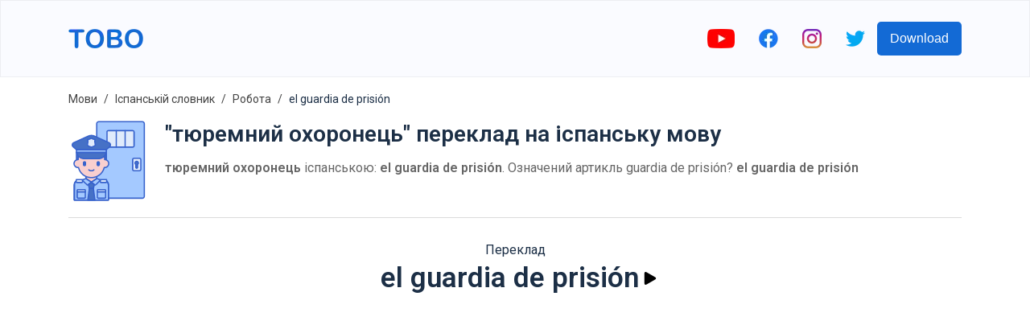

--- FILE ---
content_type: text/html; charset=utf-8
request_url: https://www.google.com/recaptcha/api2/aframe
body_size: 267
content:
<!DOCTYPE HTML><html><head><meta http-equiv="content-type" content="text/html; charset=UTF-8"></head><body><script nonce="KxXQvTHulYqfk4G6XcCuLw">/** Anti-fraud and anti-abuse applications only. See google.com/recaptcha */ try{var clients={'sodar':'https://pagead2.googlesyndication.com/pagead/sodar?'};window.addEventListener("message",function(a){try{if(a.source===window.parent){var b=JSON.parse(a.data);var c=clients[b['id']];if(c){var d=document.createElement('img');d.src=c+b['params']+'&rc='+(localStorage.getItem("rc::a")?sessionStorage.getItem("rc::b"):"");window.document.body.appendChild(d);sessionStorage.setItem("rc::e",parseInt(sessionStorage.getItem("rc::e")||0)+1);localStorage.setItem("rc::h",'1769780116979');}}}catch(b){}});window.parent.postMessage("_grecaptcha_ready", "*");}catch(b){}</script></body></html>

--- FILE ---
content_type: image/svg+xml
request_url: https://firebasestorage.googleapis.com/v0/b/words-editor.appspot.com/o/wordImages%2F8TyenbJWEiYcfJ9FopX1.svg?alt=media&token=a719d50d-38a7-479d-a20e-8fbc6b741627
body_size: 13797
content:
<svg id="Layer_1" height="512" viewBox="0 0 256 256" width="512" xmlns="http://www.w3.org/2000/svg"><g><g><path d="m235.314 246.681h-138.943c-3.452 0-6.25-2.798-6.25-6.25v-230.931c0-3.452 2.798-6.25 6.25-6.25h138.944c3.452 0 6.25 2.798 6.25 6.25v230.931c-.001 3.452-2.799 6.25-6.251 6.25z" fill="#a4c9ff"/></g><g><path d="m204.924 84.135h-78.164c-2.209 0-4-1.791-4-4v-44.385c0-2.209 1.791-4 4-4h78.164c2.209 0 4 1.791 4 4v44.385c0 2.209-1.791 4-4 4z" fill="#e0ebfc"/></g><g><path d="m226.605 159.126h-18.582c-1.982 0-3.588-1.606-3.588-3.588v-32.057c0-1.982 1.606-3.588 3.588-3.588h18.582c1.982 0 3.588 1.606 3.588 3.588v32.057c0 1.982-1.606 3.588-3.588 3.588z" fill="#e0ebfc"/></g><g><path d="m180.578 86.135c-1.104 0-2-.896-2-2v-52.385c0-1.104.896-2 2-2s2 .896 2 2v52.385c0 1.105-.896 2-2 2z" fill="#3762cc"/></g><g><path d="m152.231 86.135c-1.104 0-2-.896-2-2v-52.385c0-1.104.896-2 2-2s2 .896 2 2v52.385c0 1.105-.895 2-2 2z" fill="#3762cc"/></g><g><path d="m222.703 134.797c0-2.976-2.413-5.388-5.388-5.388s-5.388 2.412-5.388 5.388c0 1.966 1.064 3.669 2.637 4.61v9.262c0 1.52 1.232 2.752 2.752 2.752s2.752-1.232 2.752-2.752v-9.262c1.571-.941 2.635-2.644 2.635-4.61z" fill="#4671c6"/></g><g><path d="m204.924 86.135h-78.164c-3.309 0-6-2.691-6-6v-44.385c0-3.309 2.691-6 6-6h78.164c3.309 0 6 2.691 6 6v44.385c0 3.309-2.691 6-6 6zm-78.163-52.385c-1.103 0-2 .897-2 2v44.385c0 1.103.897 2 2 2h78.164c1.103 0 2-.897 2-2v-44.385c0-1.103-.897-2-2-2z" fill="#3762cc"/></g><g><path d="m235.314 248.681h-138.943c-4.549 0-8.25-3.701-8.25-8.25v-230.931c0-4.549 3.701-8.25 8.25-8.25h138.943c4.549 0 8.25 3.701 8.25 8.25v230.931c0 4.549-3.701 8.25-8.25 8.25zm-138.943-243.431c-2.343 0-4.25 1.907-4.25 4.25v230.931c0 2.343 1.907 4.25 4.25 4.25h138.943c2.343 0 4.25-1.907 4.25-4.25v-230.931c0-2.343-1.907-4.25-4.25-4.25z" fill="#3762cc"/></g><g><path d="m226.605 161.126h-18.582c-3.081 0-5.588-2.507-5.588-5.588v-32.057c0-3.082 2.507-5.588 5.588-5.588h18.582c3.081 0 5.588 2.507 5.588 5.588v32.057c0 3.082-2.507 5.588-5.588 5.588zm-18.582-39.232c-.875 0-1.588.712-1.588 1.588v32.057c0 .875.712 1.588 1.588 1.588h18.582c.875 0 1.588-.712 1.588-1.588v-32.057c0-.876-.712-1.588-1.588-1.588z" fill="#3762cc"/></g><g><path d="m217.314 153.42c-2.62 0-4.751-2.131-4.751-4.751v-8.236c-1.669-1.393-2.637-3.427-2.637-5.636 0-4.074 3.314-7.388 7.388-7.388s7.389 3.314 7.389 7.388c0 2.209-.968 4.243-2.637 5.636v8.236c0 2.62-2.132 4.751-4.752 4.751zm0-22.012c-1.868 0-3.388 1.52-3.388 3.388 0 1.188.622 2.271 1.664 2.894.604.361.973 1.013.973 1.716v9.262c0 .415.337.751.751.751s.752-.337.752-.751v-9.262c0-.703.369-1.355.973-1.716 1.042-.624 1.664-1.706 1.664-2.894 0-1.868-1.52-3.388-3.389-3.388z" fill="#3762cc"/></g><g><path d="m34.139 188.738c-8.428 0-15.26 6.832-15.26 15.26v48.751h108.38v-48.751c0-8.428-6.832-15.26-15.26-15.26z" fill="#4671c6"/></g><g><path d="m34.139 188.738c-8.428 0-15.26 6.832-15.26 15.26v48.751h108.38v-48.751c0-8.428-6.832-15.26-15.26-15.26z" fill="#a4c9ff"/></g><g><path d="m127.259 254.75h-108.38c-1.104 0-2-.896-2-2v-48.751c0-9.518 7.743-17.26 17.26-17.26h77.859c9.517 0 17.26 7.743 17.26 17.26v48.751c.001 1.104-.895 2-1.999 2zm-106.38-4h104.379v-46.751c0-7.312-5.949-13.26-13.26-13.26h-77.858c-7.312 0-13.26 5.949-13.26 13.26v46.751z" fill="#3762cc"/></g><g><path d="m127.259 254.75h-108.38c-1.104 0-2-.896-2-2v-48.751c0-9.518 7.743-17.26 17.26-17.26h77.859c9.517 0 17.26 7.743 17.26 17.26v48.751c.001 1.104-.895 2-1.999 2zm-106.38-4h104.379v-46.751c0-7.312-5.949-13.26-13.26-13.26h-77.858c-7.312 0-13.26 5.949-13.26 13.26v46.751z" fill="#3762cc"/></g><g><path d="m56.018 184.161 17.051 11.355-11.147 9.067c-.644.524-1.578.486-2.178-.089l-14.518-13.919c-.882-.845-.568-2.323.581-2.737z" fill="#a4c9ff"/></g><g><path d="m90.121 184.161-17.051 11.355 11.147 9.067c.644.524 1.578.486 2.178-.089l14.518-13.919c.882-.845.568-2.323-.581-2.737z" fill="#a4c9ff"/></g><g><path d="m56.018 166.402v17.759l17.051 11.355 17.052-11.355v-17.759z" fill="#f9cfcf"/></g><g><path d="m73.069 195.516-9.607 7.815 3.146 12.351h12.922l3.146-12.351z" fill="#4671c6"/></g><g><path d="m84.42 252.75-4.895-37.068c-4.672 0-8.244 0-12.917 0l-4.895 37.068z" fill="#4671c6"/></g><g><path d="m43.152 196.757h-16.837c-.865 0-1.566-.701-1.566-1.566v-6.265c0-.865.701-1.566 1.566-1.566h16.837c.865 0 1.566.701 1.566 1.566v6.265c.001.865-.701 1.566-1.566 1.566z" fill="#e0ebfc"/></g><g><path d="m120.134 196.757h-16.837c-.865 0-1.566-.701-1.566-1.566v-6.265c0-.865.701-1.566 1.566-1.566h16.837c.865 0 1.566.701 1.566 1.566v6.265c0 .865-.701 1.566-1.566 1.566z" fill="#e0ebfc"/></g><g><g><path d="m94.605 219.393h21.322c1.298 0 2.349 1.052 2.349 2.349v4.838h-26.02v-4.838c0-1.297 1.052-2.349 2.349-2.349z" fill="#e0ebfc"/></g><g><path d="m30.211 219.393h21.322c1.298 0 2.349 1.052 2.349 2.349v4.838h-26.021v-4.838c0-1.297 1.052-2.349 2.35-2.349z" fill="#e0ebfc"/></g></g><g><g><path d="m94.605 246.681h21.322c1.298 0 2.349-1.052 2.349-2.349v-17.751h-26.02v17.751c0 1.297 1.052 2.349 2.349 2.349z" fill="#a4c9ff"/></g><g><path d="m30.211 246.681h21.322c1.298 0 2.349-1.052 2.349-2.349v-17.751h-26.021v17.751c0 1.297 1.052 2.349 2.35 2.349z" fill="#a4c9ff"/></g></g><g><path d="m60.884 206.951c-.913 0-1.824-.34-2.525-1.013l-14.517-13.918c-.917-.88-1.307-2.147-1.043-3.391.265-1.243 1.136-2.242 2.332-2.672l10.209-3.678c.595-.213 1.258-.134 1.786.217l17.051 11.355c.529.352.859.935.889 1.569s-.243 1.246-.735 1.647l-11.147 9.067c-.671.547-1.487.817-2.3.817zm-13.862-17.424 13.879 13.307 8.8-7.158-13.954-9.293z" fill="#3762cc"/></g><g><path d="m85.254 206.951c-.813 0-1.628-.27-2.3-.816l-11.147-9.067c-.493-.401-.766-1.012-.735-1.647s.36-1.217.889-1.569l17.052-11.355c.527-.352 1.19-.431 1.786-.217l10.21 3.678c1.195.43 2.066 1.429 2.331 2.672.264 1.243-.125 2.511-1.043 3.39l-14.518 13.919c-.701.672-1.612 1.012-2.525 1.012zm-8.818-11.274 8.8 7.158 13.88-13.308-8.725-3.144z" fill="#3762cc"/></g><g><path d="m73.069 197.516c-.387 0-.773-.112-1.108-.335l-17.051-11.355c-.557-.371-.892-.996-.892-1.665v-17.758c0-1.104.896-2 2-2h34.103c1.104 0 2 .896 2 2v17.758c0 .669-.334 1.294-.892 1.665l-17.052 11.355c-.335.223-.722.335-1.108.335zm-15.051-14.426 15.051 10.023 15.052-10.023v-14.688h-30.103z" fill="#3762cc"/></g><g><path d="m79.53 217.682h-12.922c-.915 0-1.712-.62-1.938-1.506l-3.146-12.351c-.192-.755.071-1.553.676-2.045l9.607-7.815c.735-.599 1.789-.598 2.524 0l9.607 7.815c.604.492.868 1.29.676 2.045l-3.146 12.351c-.226.886-1.024 1.506-1.938 1.506zm-11.367-4h9.813l2.447-9.606-7.354-5.982-7.354 5.982z" fill="#3762cc"/></g><g><path d="m84.419 254.75h-22.706c-.576 0-1.124-.249-1.504-.682s-.554-1.009-.479-1.58l4.895-37.068c.131-.995.979-1.738 1.983-1.738h12.917c1.003 0 1.852.744 1.983 1.738l4.895 37.068c.075.571-.099 1.147-.479 1.58s-.928.682-1.505.682zm-20.424-4h18.144l-4.367-33.068h-9.41z" fill="#3762cc"/></g><g><path d="m43.152 198.757h-16.837c-1.966 0-3.566-1.6-3.566-3.566v-6.265c0-1.966 1.6-3.566 3.566-3.566h16.837c1.966 0 3.566 1.6 3.566 3.566v6.265c.001 1.966-1.599 3.566-3.566 3.566zm-16.403-4h15.97v-5.397h-15.97z" fill="#3762cc"/></g><g><path d="m120.134 198.757h-16.837c-1.966 0-3.566-1.6-3.566-3.566v-6.265c0-1.966 1.6-3.566 3.566-3.566h16.837c1.966 0 3.566 1.6 3.566 3.566v6.265c0 1.966-1.599 3.566-3.566 3.566zm-16.404-4h15.97v-5.397h-15.97z" fill="#3762cc"/></g><g><g><path d="m118.277 228.581h-26.021c-1.104 0-2-.896-2-2v-4.838c0-2.398 1.951-4.349 4.35-4.349h21.322c2.398 0 4.349 1.951 4.349 4.349v4.838c0 1.104-.896 2-2 2zm-24.021-4h22.021v-2.838c0-.192-.157-.349-.349-.349h-21.323c-.193 0-.35.157-.35.349v2.838z" fill="#3762cc"/></g><g><path d="m53.882 228.581h-26.021c-1.104 0-2-.896-2-2v-4.838c0-2.398 1.951-4.349 4.349-4.349h21.322c2.398 0 4.35 1.951 4.35 4.349v4.838c0 1.104-.895 2-2 2zm-24.021-4h22.021v-2.838c0-.192-.157-.349-.35-.349h-21.322c-.192 0-.349.157-.349.349z" fill="#3762cc"/></g></g><g><g><path d="m115.928 248.681h-21.323c-2.398 0-4.35-1.951-4.35-4.349v-17.751c0-1.104.896-2 2-2h26.021c1.104 0 2 .896 2 2v17.751c.001 2.398-1.95 4.349-4.348 4.349zm-21.672-20.1v15.751c0 .192.157.349.35.349h21.322c.192 0 .349-.157.349-.349v-15.751z" fill="#3762cc"/></g><g><path d="m51.533 248.681h-21.323c-2.398 0-4.349-1.951-4.349-4.349v-17.751c0-1.104.896-2 2-2h26.021c1.104 0 2 .896 2 2v17.751c0 2.398-1.951 4.349-4.349 4.349zm-21.672-20.1v15.751c0 .192.157.349.349.349h21.322c.193 0 .35-.157.35-.349v-15.751z" fill="#3762cc"/></g></g><g><path d="m25.56 100.972h95.008v37.843h-95.008z" fill="#4671c6"/></g><g><path d="m120.568 140.815h-95.008c-1.104 0-2-.896-2-2v-37.843c0-1.104.896-2 2-2h95.008c1.104 0 2 .896 2 2v37.843c0 1.105-.895 2-2 2zm-93.008-4h91.008v-33.843h-91.008z" fill="#3762cc"/></g><g><path d="m115.107 123.793v-3.936c0-23.008-18.821-41.659-42.038-41.659-23.217 0-42.038 18.651-42.038 41.659v3.936c-7.3-.148-13.091 5.667-13.091 12.696 0 7.506 6.553 13.443 14.201 12.634 4.338 18.431 21.01 32.163 40.927 32.163 19.919 0 36.589-13.733 40.927-32.163 7.638.808 14.201-5.118 14.201-12.634.001-7.032-5.794-12.844-13.089-12.696z" fill="#f9cfcf"/></g><g><path d="m73.064 161.549c-1.585 0-2.973-.188-4.24-.573-2.104-.641-3.952-1.72-5.344-3.123-.778-.784-.773-2.05.011-2.829.784-.778 2.05-.772 2.829.011.927.935 2.195 1.666 3.668 2.113.884.269 1.891.4 3.076.4s2.192-.131 3.077-.4c1.472-.448 2.74-1.179 3.667-2.113.778-.785 2.045-.79 2.828-.012.785.778.79 2.044.012 2.828-1.391 1.403-3.239 2.483-5.343 3.124-1.268.387-2.655.574-4.241.574z" fill="#3762cc"/></g><g><path d="m94.894 145.146c-2.934 0-5.313-2.379-5.313-5.313v-5.668c0-2.934 2.379-5.313 5.313-5.313 2.934 0 5.313 2.379 5.313 5.313v5.668c0 2.934-2.379 5.313-5.313 5.313z" fill="#3762cc"/></g><g><path d="m51.234 145.146c-2.934 0-5.313-2.379-5.313-5.313v-5.668c0-2.934 2.379-5.313 5.313-5.313 2.934 0 5.313 2.379 5.313 5.313v5.668c0 2.934-2.379 5.313-5.313 5.313z" fill="#3762cc"/></g><g><path d="m73.069 183.287c-20.01 0-37.237-13.114-42.462-32.092-3.609-.041-7.105-1.384-9.798-3.808-3.094-2.784-4.868-6.756-4.868-10.898 0-3.965 1.566-7.683 4.411-10.47 2.377-2.33 5.405-3.759 8.68-4.131v-2.031c0-24.074 19.755-43.659 44.038-43.659s44.038 19.585 44.038 43.659v2.031c3.275.372 6.302 1.802 8.68 4.132 2.844 2.787 4.41 6.505 4.41 10.469 0 4.142-1.774 8.114-4.867 10.897-2.693 2.424-6.19 3.768-9.799 3.808-5.226 18.979-22.453 32.093-42.463 32.093zm-40.926-36.163c.918 0 1.731.63 1.945 1.542 4.244 18.029 20.273 30.621 38.98 30.621s34.737-12.592 38.981-30.622c.231-.979 1.154-1.637 2.157-1.53 3.079.325 6.163-.666 8.448-2.722 2.251-2.025 3.542-4.914 3.542-7.923 0-2.881-1.14-5.584-3.209-7.612-2.091-2.049-4.873-3.14-7.84-3.084-.542.022-1.056-.194-1.44-.571-.384-.376-.6-.891-.6-1.429v-3.937c0-21.868-17.961-39.659-40.038-39.659s-40.038 17.791-40.038 39.659v3.937c0 .538-.216 1.052-.6 1.429-.384.376-.909.59-1.44.571-2.958-.058-5.75 1.035-7.84 3.083-2.07 2.028-3.21 4.732-3.21 7.613 0 3.01 1.292 5.898 3.543 7.924 2.318 2.086 5.317 3.054 8.447 2.721.071-.008.142-.011.212-.011z" fill="#3762cc"/></g><g><path d="m25.56 92.142h95.008v8.83h-95.008z" fill="#a4c9ff"/></g><g><path d="m106.98 118.323c4.81-2.48 8.646-6.505 10.892-11.428l2.701-5.922h-95.013l2.701 5.922c2.246 4.923 6.082 8.949 10.892 11.428 3.418 1.762 7.207 2.681 11.052 2.681h45.723c3.845 0 7.634-.919 11.052-2.681z" fill="#4671c6"/></g><g><path d="m129.199 70.09-46.217-20.96c-6.303-2.858-13.532-2.858-19.835 0l-46.218 20.96c-5.221 2.368-6.212 9.358-1.855 13.084l10.486 8.968h95.008l10.486-8.968c4.357-3.726 3.366-10.716-1.855-13.084z" fill="#4671c6"/></g><g><path d="m120.568 102.972h-95.008c-1.104 0-2-.896-2-2v-8.83c0-1.104.896-2 2-2h95.008c1.104 0 2 .896 2 2v8.83c0 1.105-.895 2-2 2zm-93.008-4h91.008v-4.83h-91.008z" fill="#3762cc"/></g><g><path d="m95.928 123.004h-45.723c-4.145 0-8.284-1.004-11.968-2.903-5.185-2.673-9.374-7.068-11.795-12.376l-2.701-5.922c-.282-.619-.23-1.339.138-1.912.368-.572 1.001-.918 1.682-.918h95.013c.681 0 1.314.346 1.682.918s.42 1.292.138 1.912l-2.701 5.922c-2.421 5.308-6.61 9.703-11.795 12.376-3.686 1.899-7.825 2.903-11.97 2.903zm-67.258-20.032 1.411 3.092c2.05 4.495 5.598 8.217 9.989 10.48 3.12 1.609 6.625 2.459 10.135 2.459h45.723c3.51 0 7.015-.85 10.135-2.459 4.391-2.264 7.938-5.986 9.989-10.481l1.411-3.092h-88.793zm78.31 15.351h.01z" fill="#3762cc"/></g><g><path d="m120.568 94.143h-95.008c-.477 0-.938-.17-1.3-.48l-10.486-8.968c-2.569-2.197-3.819-5.506-3.344-8.853s2.596-6.177 5.673-7.573l46.217-20.96c6.828-3.096 14.66-3.096 21.488 0l46.217 20.96c3.078 1.396 5.199 4.227 5.673 7.573s-.776 6.656-3.344 8.853l-10.486 8.968c-.362.309-.823.48-1.3.48zm-94.269-4h93.531l9.925-8.488c1.523-1.303 2.265-3.266 1.983-5.25-.282-1.985-1.54-3.664-3.365-4.492l-46.217-20.96c-5.776-2.62-12.405-2.62-18.183 0l-46.217 20.96c-1.826.828-3.083 2.507-3.365 4.492-.281 1.985.46 3.948 1.983 5.25z" fill="#3762cc"/></g><g><path d="m73.069 84.135c-8.195-1.939-12.476-5.007-12.476-7.105 0-1.472-.189-.18 1.234-7.387.23-1.164.346-2.354.346-3.537 0-2.283-.409-4.303-1.119-6.306 4.957.29 7.685-1.541 12.015-3.76 4.33 2.22 7.059 4.05 12.015 3.76-.708 1.997-1.119 4.017-1.119 6.306 0 1.183.117 2.373.346 3.537 1.421 7.199 1.233 5.917 1.233 7.387.001 2.098-4.28 5.166-12.475 7.105z" fill="#e0ebfc"/></g><g><path d="m73.069 86.135c-.155 0-.309-.018-.46-.054-8.645-2.045-14.016-5.514-14.016-9.051l-.005-.391c-.018-.886.007-1.007.626-4.112l.649-3.271c.205-1.036.309-2.095.309-3.149 0-1.915-.319-3.706-1.004-5.639-.224-.632-.116-1.333.286-1.869.403-.536 1.041-.838 1.716-.795 3.798.224 6.055-.96 9.463-2.75.489-.257.994-.522 1.523-.793.573-.294 1.252-.294 1.825 0 .529.271 1.034.537 1.522.793 3.409 1.79 5.655 2.971 9.463 2.75.676-.04 1.313.26 1.716.795.402.536.51 1.237.286 1.869-.685 1.933-1.004 3.725-1.004 5.639 0 1.054.104 2.114.308 3.149l.648 3.262c.621 3.113.646 3.234.628 4.123l-.004.39c0 3.538-5.37 7.006-14.015 9.051-.151.035-.305.053-.46.053zm-9.37-24.383c.32 1.439.474 2.864.474 4.354 0 1.314-.129 2.634-.384 3.924l-.651 3.279c-.559 2.799-.559 2.799-.55 3.25l.005.471c.18.669 3.013 3.208 10.476 5.047 7.462-1.84 10.295-4.379 10.481-5.113v-.402c.009-.454.009-.454-.551-3.262l-.65-3.27c-.254-1.29-.384-2.611-.384-3.924 0-1.49.153-2.915.474-4.354-3.41-.329-5.947-1.662-8.795-3.158-.189-.1-.38-.2-.575-.302-.195.102-.386.203-.576.302-2.847 1.496-5.384 2.829-8.794 3.158z" fill="#3762cc"/></g></g></svg>

--- FILE ---
content_type: image/svg+xml
request_url: https://firebasestorage.googleapis.com/v0/b/words-editor.appspot.com/o/courses%2Fjobs-spanish-vocabulary-list%2FcourseImage.svg?alt=media&token=02d44c85-78fd-4c5d-8085-6a3ff0397389
body_size: 5082
content:
<svg id="Layer_1_1_" enable-background="new 0 0 64 64" height="512" viewBox="0 0 64 64" width="512" xmlns="http://www.w3.org/2000/svg"><g fill="#904c2a"><path d="m57 33.095h2v5h-2z"/><path d="m48.474 33c-2.446-2.779-2.474-6.825-2.474-6.996h2.158-1.079l1.079-.004c0 .031.039 3.218 1.842 5.266z"/><path d="m52.447 33.095-.895-1.789c3.409-1.704 3.448-6.061 3.448-6.105h2c0 .229-.052 5.643-4.553 7.894z"/><path d="m56 38.095h-2c0-2.224-2.227-3.021-2.321-3.053l.638-1.896c.15.051 3.683 1.271 3.683 4.949z"/></g><path d="m53.294 21.175c1.09-.177 1.831-1.204 1.655-2.294l-2.933-5.603-1.016 6.242c.177 1.09 1.204 1.831 2.294 1.655z" fill="#5e9446"/><path d="m44.903 22.946c.964-.539 1.309-1.757.77-2.722l-4.673-4.261 1.181 6.213c.539.964 1.757 1.309 2.722.77z" fill="#5e9446"/><path d="m39 24v-4.548c0-8.615-6.621-16.028-15.227-16.434-9.188-.432-16.773 6.889-16.773 15.982v5c-2.209 0-4 1.791-4 4s1.791 4 4 4c0 2.761 2.239 5 5 5h6v-.21c-3.559-1.822-6-5.517-6-9.79v-6h8.096c2.294 0 4.294-1.562 4.851-3.787l2.053-7.213 2.243 7.97c.445 1.781 2.045 3.03 3.881 3.03h.876v6c0 4.273-2.441 7.968-6 9.79v.21h6c2.761 0 5-2.239 5-5 2.209 0 4-1.791 4-4s-1.791-4-4-4z" fill="#904c2a"/><path d="m33.123 21c-1.835 0-3.435-1.249-3.881-3.03l-2.242-7.97-2.053 7.213c-.557 2.225-2.557 3.787-4.851 3.787h-8.096v6c0 6.075 4.925 11 11 11s11-4.925 11-11v-6z" fill="#fce0b9"/><path d="m28 36.79c-1.501.768-3.198 1.21-5 1.21s-3.499-.442-5-1.21v5.21h-3c0 2.209 1.791 4 4 4h8c2.209 0 4-1.791 4-4h-3z" fill="#fce0b9"/><path d="m42.964 53.294c-.287-4.912-3.519-9.023-7.964-10.596-1.253-.444-2.595-.698-4-.698 0 2.209-1.791 4-4 4h-8c-2.209 0-4-1.791-4-4-1.405 0-2.747.254-4 .697-4.658 1.649-8 6.08-8 11.303v8h8v-9h24v9h8s-.022-8.471-.036-8.706z" fill="#71caf0"/><path d="m59 37h-3-11-3l2.322 10.838c.396 1.844 2.026 3.162 3.912 3.162h.766 2 2 .766c1.886 0 3.516-1.318 3.911-3.162l2.323-10.838z" fill="#d1a250"/><path d="m48.687 51.991c-.032.014-.066.024-.098.038l-3.589 9.971h12l-3.647-10.118-2.353-.882z" fill="#d1a250"/><path d="m46.254 34.577-3.254 5.423 5.857-2.386c.839-.719.936-1.981.217-2.82s-1.981-.936-2.82-.217z" fill="#5e9446"/><path d="m60 32.095-2-6-2 6c0 1.105.895 2 2 2s2-.895 2-2z" fill="#5e9446"/><path d="m52 28c-1.105 0-2 .895-2 2-1.105 0-2 .895-2 2s.895 2 2 2c0 1.105.895 2 2 2s2-.895 2-2c1.105 0 2-.895 2-2s-.895-2-2-2c0-1.105-.895-2-2-2z" fill="#eb5e3b"/><path d="m46 20.201c-1.105 0-2 .895-2 2-1.105 0-2 .895-2 2s.895 2 2 2c0 1.105.895 2 2 2s2-.895 2-2c1.105 0 2-.895 2-2s-.895-2-2-2c0-1.105-.895-2-2-2z" fill="#fc7f60"/><path d="m58 24.201c1.105 0 2-.895 2-2s-.895-2-2-2c0-1.105-.895-2-2-2s-2 .895-2 2c-1.105 0-2 .895-2 2s.895 2 2 2c0 1.105.895 2 2 2s2-.896 2-2z" fill="#fc7f60"/><path d="m23 38c-1.802 0-3.499-.442-5-1.21v3c1.501.768 3.198 1.21 5 1.21s3.499-.442 5-1.21v-3c-1.501.768-3.198 1.21-5 1.21z" fill="#fad3ac"/><path d="m33.123 21c-1.835 0-3.435-1.249-3.881-3.03l-2.242-7.97-2.053 7.213c-.557 2.225-2.557 3.787-4.851 3.787h-8.096v3c3.516 0 7.647.761 10.809-1.09.549-.321 1.055-.701 1.514-1.128 2.048-1.907 3.135-4.74 2.883-7.511.24 2.37-.366 4.43.794 6.729.566 1.122 1.785 1.812 2.887 2.309.264.119 3.113 1.265 3.113.691v-3z" fill="#fad3ac"/><path d="m39 26c1.862 0 3.412 1.278 3.859 3 .083-.321.141-.653.141-1 0-2.209-1.791-4-4-4z" fill="#ab5a32"/><path d="m23.773 5.018c8.606.405 15.227 7.819 15.227 16.434v-2c0-8.615-6.621-16.028-15.227-16.434-9.188-.432-16.773 6.889-16.773 15.982v2c0-9.093 7.585-16.414 16.773-15.982z" fill="#ab5a32"/><path d="m7 26v-2c-2.209 0-4 1.791-4 4 0 .347.058.679.141 1 .447-1.722 1.997-3 3.859-3z" fill="#ab5a32"/><ellipse cx="29.5" cy="29.5" fill="#fcccc0" rx="1.5" ry=".5"/><ellipse cx="16.5" cy="29.5" fill="#fcccc0" rx="1.5" ry=".5"/><path d="m57.678 44.838c-.396 1.844-2.026 3.162-3.912 3.162h-.766-2-2-.766c-1.886 0-3.516-1.318-3.911-3.162l-1.68-7.838h-.643l2.322 10.838c.396 1.844 2.026 3.162 3.912 3.162h.766 2 2 .766c1.886 0 3.516-1.318 3.911-3.162l2.323-10.838h-.643z" fill="#a37e3e"/><path d="m48.588 56.029c.032-.014.066-.024.098-.038l2.314-.991 2.353.882 2.047 6.118h1.6l-3.647-10.118-2.353-.882-2.313.991c-.032.014-.066.024-.098.038l-3.589 9.971h1.6z" fill="#a37e3e"/><path d="m11 44.697c1.253-.443 2.595-.697 4-.697 0 2.209 1.791 4 4 4h8c2.209 0 4-1.791 4-4 1.405 0 2.747.254 4 .697 4.445 1.574 7.678 5.684 7.964 10.596.009.156.022 4.475.029 6.706h.007s-.022-8.471-.036-8.706c-.287-4.912-3.519-9.023-7.964-10.596-1.253-.443-2.595-.697-4-.697 0 2.209-1.791 4-4 4h-8c-2.209 0-4-1.791-4-4-1.405 0-2.747.254-4 .697-4.658 1.649-8 6.08-8 11.303v2c0-5.223 3.342-9.654 8-11.303z" fill="#67b9db"/><ellipse cx="18" cy="26.5" fill="#5e4c2d" rx="1" ry="1.5"/><ellipse cx="28" cy="26.5" fill="#5e4c2d" rx="1" ry="1.5"/><circle cx="18.5" cy="26.5" fill="#fff" r=".5"/><circle cx="28.5" cy="26.5" fill="#fff" r=".5"/><path d="m23 34c1.657 0 3-1.343 3-3h-6c0 1.657 1.343 3 3 3z" fill="#ff9575"/><path d="m25.816 32c.112-.314.184-.647.184-1h-6c0 .353.072.686.184 1z" fill="#fff"/><path d="m11 42.697v10.303h2v-10.825c-.688.119-1.356.294-2 .522z" fill="#d1a250"/><path d="m35 42.697c-.644-.228-1.312-.404-2-.523v10.826h2z" fill="#d1a250"/><path d="m11 53h24v9h-24z" fill="#3a4c63"/><path d="m45 29.095c-1.105 0-2 .895-2 2-1.105 0-2 .895-2 2s.895 2 2 2c0 1.105.895 2 2 2s2-.895 2-2c1.105 0 2-.895 2-2s-.895-2-2-2c0-1.104-.895-2-2-2z" fill="#fc7f60"/><path d="m55.976 51.798-3.333-1.25 3.138-3.923c.142-.178.219-.397.219-.625v-2h-2v1.649l-2.805 3.506-1.195-2.391v-1.764h-2v2c0 .155.036.309.105.447l1.526 3.052-1.338.573c-2.881 1.234-6.029 1.559-9.097.947l-.393 1.961c3.471.694 7.025.324 10.276-1.07l1.944-.833 4.249 1.594c2.009.753 3.702 2.096 4.895 3.884l1.664-1.109c-1.426-2.14-3.451-3.748-5.855-4.648z" fill="#904c2a"/></svg>

--- FILE ---
content_type: image/svg+xml
request_url: https://firebasestorage.googleapis.com/v0/b/words-editor.appspot.com/o/wordImages%2FBrPvZYL8ymRgGmgOfDEW.svg?alt=media&token=10b03887-03d0-4f85-954c-c0fc72633470
body_size: 4635
content:
<svg height="512" viewBox="0 0 512 512" width="512" xmlns="http://www.w3.org/2000/svg"><path d="m88 280h16v24h-16z" fill="#d6d6d4"/><path d="m336 280h16v24h-16z" fill="#d6d6d4"/><path d="m488 176v50.58a8 8 0 0 1 -5.03 7.43l-34.97 13.99-80 32h-313.24a30.758 30.758 0 0 1 -30.76-30.76c0-.41.01-.83.03-1.24a30.706 30.706 0 0 1 16.98-26.28l17.36-8.68 14.28-14.06a80.027 80.027 0 0 1 56.12-22.98z" fill="#e0e0de"/><path d="m488 176h-72l40-88h32z" fill="#348fd9"/><path d="m424.898 156.424-8.898 19.576h72v-52.616z" fill="#3086cd"/><path d="m448 248-80 32h-313.24a30.758 30.758 0 0 1 -30.76-30.76c0-.41.01-.83.03-1.24z" fill="#d6d6d4"/><circle cx="96" cy="320" fill="#3d4d63" r="24"/><path d="m144 248h32v96h-32z" fill="#bfbfbd"/><path d="m144 264h32v16h-32z" fill="#e0e0de"/><path d="m144 296h32v16h-32z" fill="#e0e0de"/><path d="m144 328h32v16h-32z" fill="#e0e0de"/><circle cx="344" cy="320" fill="#3d4d63" r="24"/><rect fill="#ebebe9" height="40" rx="20" width="160" x="208" y="240"/><rect fill="#ebebe9" height="32" rx="16" width="80" x="408" y="208"/><circle cx="96" cy="320" fill="#e0e0de" r="8"/><circle cx="344" cy="320" fill="#e0e0de" r="8"/><g fill="#348fd9"><path d="m144 208h32v40h-32z"/><path d="m200 200h16v16h-16z"/><path d="m232 200h16v16h-16z"/><path d="m264 200h16v16h-16z"/><path d="m296 200h16v16h-16z"/><path d="m328 200h16v16h-16z"/><path d="m120 200h-48.384l-13.245 13.037-5.926 2.963h67.555z"/></g><path d="m144 208h16v40h-16z" fill="#3086cd"/><path d="m88 280h16v8h-16z" fill="#c7c7c5"/><path d="m336 280h16v8h-16z" fill="#c7c7c5"/><path d="m136 448v-98.885a64 64 0 0 1 52.205-62.9l75.795-14.215v-72h48 48v72l75.8 14.212a64 64 0 0 1 52.2 62.9v98.888" fill="#fec9a3"/><path d="m360 250.168v-58.168h-96v58.168a90.2 90.2 0 0 0 96 0z" fill="#feb784"/><path d="m488 349.11v114.89a24.006 24.006 0 0 1 -24 24h-304a24.006 24.006 0 0 1 -24-24v-114.88a64.012 64.012 0 0 1 52.21-62.91l75.79-14.21 48 16 48-16 74.46 13.96 1.33.25a63.994 63.994 0 0 1 52.21 62.9z" fill="#e0e0de"/><path d="m488 349.11v114.89a24.006 24.006 0 0 1 -24 24h-304a24.006 24.006 0 0 1 -24-24v-13.4c116.48-35.28 215.2-76.9 298.46-164.64l1.33.25a63.994 63.994 0 0 1 52.21 62.9z" fill="#d6d6d4"/><path d="m296 298.667v173.333h32v-173.338l-15.988-10.659z" fill="#3d4d63"/><path d="m384 306.582 104 21.418v-40l-93.903-16z" fill="#3d4d63"/><path d="m240 306.582-104 21.418v-40l93.903-16z" fill="#3d4d63"/><path d="m312 288-48-32-23.196 20.349 23.196 43.651z" fill="#ebebe9"/><path d="m312.012 288.003 47.988-32.003 23.208 20.352-23.196 43.651z" fill="#ebebe9"/><path d="m360 409.6 36 6.4 36-6.4v-25.6h-72z" fill="#ebebe9"/><path d="m192 409.6 36 6.4 36-6.4v-25.6h-72z" fill="#ebebe9"/><path d="m392 408 48-24h48v64h-40l-40 16-200 24h-48a24 24 0 0 1 -24-24v-48z" fill="#feb784"/><path d="m232 408-48-24h-48v64h40l40 16 200 24h48a24 24 0 0 0 24-24v-48z" fill="#fec9a3"/><path d="m392 120h-8v48h8a24 24 0 0 0 0-48z" fill="#feb784"/><path d="m232.4 120h-.4a24 24 0 0 0 0 48h8.48l-.48-48z" fill="#feb784"/><path d="m384 112v64a72.006 72.006 0 0 1 -72 72c-1.73 0-3.44-.06-5.14-.18a72.017 72.017 0 0 1 -66.86-71.82v-64a72.017 72.017 0 0 1 66.86-71.82c1.7-.12 3.41-.18 5.14-.18a72.006 72.006 0 0 1 72 72z" fill="#fec9a3"/><path d="m384 112v64a72.006 72.006 0 0 1 -72 72c-1.73 0-3.44-.06-5.14-.18a87.9 87.9 0 0 0 37.14-71.82v-64a87.688 87.688 0 0 0 -25.78-62.22 89.023 89.023 0 0 0 -11.36-9.6c1.7-.12 3.41-.18 5.14-.18a72.006 72.006 0 0 1 72 72z" fill="#fec093"/><path d="m384 136v-32c0-26.51-6-45.5-24.5-52l-15.5-4c7.843 28.234 22.463 66.956 40 88z" fill="#95573a"/><path d="m240 136v-32c0-26.51 6-45.5 24.5-52l15.5-4c-7.843 28.234-22.463 66.956-40 88z" fill="#95573a"/><path d="m302.891 192h-14.891v16h14.891c13.906 0 27.093-3.226 37.14-9.09l-8.062-13.82c-7.524 4.387-18.125 6.91-29.078 6.91z" fill="#f7a468"/><circle cx="276" cy="140" fill="#7a432a" r="12"/><circle cx="348" cy="140" fill="#7a432a" r="12"/><path d="m384 96h-144v-8a48 48 0 0 1 48-48h48a48 48 0 0 1 48 48z" fill="#7a432a"/><path d="m358.71 116.425a306.917 306.917 0 0 1 -93.42 0c-17.528-2.71-30.145-14.607-30.145-28.425h153.71c0 13.818-12.617 25.715-30.145 28.425z" fill="#3d4d63"/><path d="m396.22 75.73-7.36 12.27h-153.72l-3.56-5.94-3.8-6.33a25.394 25.394 0 0 1 0-26.66c4.67-7.79 13.2-13.48 23.34-15.6l30.6-6.37a149.434 149.434 0 0 1 60.56 0l30.6 6.37c1.02.21 2.02.46 3.01.75a38.377 38.377 0 0 1 10.71 4.92 31.705 31.705 0 0 1 9.62 9.93 25.394 25.394 0 0 1 0 26.66z" fill="#3d4d63"/><path d="m396.22 75.73-7.36 12.27h-153.72l-3.56-5.94c48.28-6.58 107.87-20.12 144.31-47.84a38.377 38.377 0 0 1 10.71 4.92 31.705 31.705 0 0 1 9.62 9.93 25.394 25.394 0 0 1 0 26.66z" fill="#374559"/><path d="m312 72a7.991 7.991 0 0 1 -3.578-.844l-7.211-3.609-15.149-3.785 3.876-15.524 16 4a7.875 7.875 0 0 1 1.64.606l4.422 2.211 4.422-2.211a7.875 7.875 0 0 1 1.64-.606l16-4 3.876 15.524-15.149 3.785-7.211 3.609a7.991 7.991 0 0 1 -3.578.844z" fill="#ffb531"/><path d="m448.593 281.286-.418 38.512 15.966 3.288.425-39.079z" fill="#ffb531"/><path d="m417.134 275.925-.815 37.312 15.936 3.283.828-37.877z" fill="#ffb531"/><path d="m159.497 283.997.378 39.086 15.969-3.289-.372-38.52z" fill="#ffb531"/><path d="m190.917 278.643.828 37.877 15.936-3.283-.815-37.312z" fill="#ffb531"/></svg>